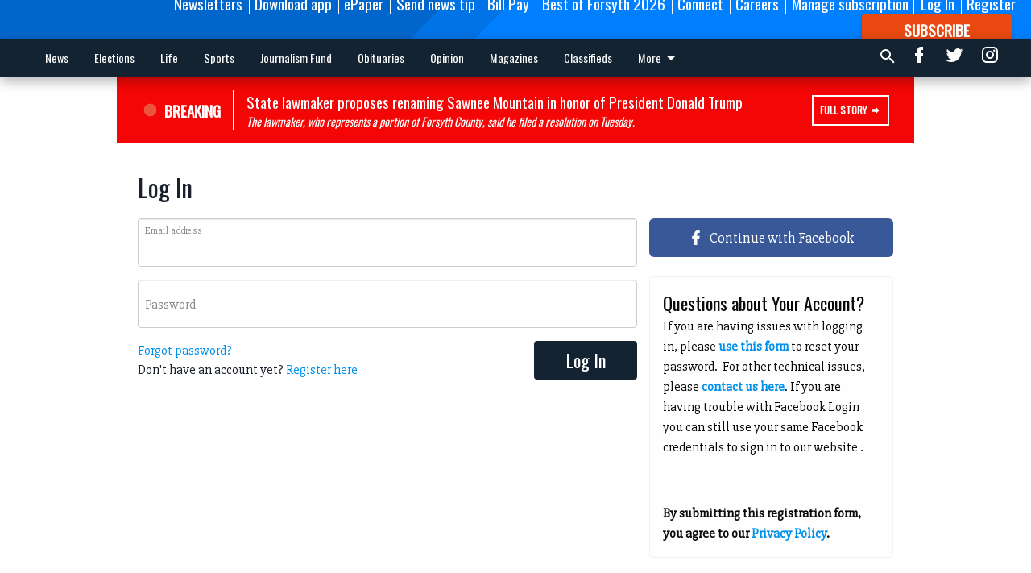

--- FILE ---
content_type: text/html; charset=utf-8
request_url: https://www.forsythnews.com/login/?next=/sports/forsyth-central-high-school/basketball-sequoyah-squads-sweep-central/
body_size: 104781
content:


<!DOCTYPE html>
<!--[if lt IE 7]>      <html class="no-js lt-ie9 lt-ie8 lt-ie7"> <![endif]-->
<!--[if IE 7]>         <html class="no-js lt-ie9 lt-ie8"> <![endif]-->
<!--[if IE 8]>         <html class="no-js lt-ie9"> <![endif]-->
<!--[if gt IE 8]><!-->
<html class="no-js" prefix="og: http://ogp.me/ns#"> <!--<![endif]-->
<head>
    
        <script>
            if ('serviceWorker' in navigator) {
              window.addEventListener('load', function() {
                navigator.serviceWorker.register('/service-worker.js');
              });
            }
        </script>
        <link rel="manifest" href="/manifest.json">
    
    
        
        <meta charset="utf-8"/>
        <meta http-equiv="X-UA-Compatible" content="IE=edge"/>
        <title>
                Log In - Forsyth News
            </title>
        <meta name="robots" content="noarchive">
        <meta name="description" content="Forsyth News"/>
        <meta name="keywords" content=""/>
        <meta name="viewport" content="width=device-width, initial-scale=1"/>
        <meta name="theme-color" content="#0066cc">

        <meta property="og:title" content=""/>
        <meta property="og:type" content="website"/>
        <meta property="og:url" content=""/>
        
        <meta property="og:image" content="https://forsythnews.cdn-anvilcms.net/media/images/2023/01/17/images/FCN_LOGO_white_on_transparent.max-640x480.png"/>
        <link rel="image_src" href="https://forsythnews.cdn-anvilcms.net/media/images/2023/01/17/images/FCN_LOGO_white_on_transparent.max-640x480.png"/>
        <meta property="og:description" content="Forsyth News" />
        <meta name="twitter:card" content="summary_large_image"/>
        <meta name="twitter:image:alt" content="" />

        <meta name="apple-itunes-app" content="app-id=1089990201">

        
        <script type="application/ld+json">
        {
            "@context": "http://schema.org",
            "@type": "WebPage",
            
                "primaryImageOfPage": {
                    "@type": "ImageObject",
                    "url": "https://forsythnews.cdn\u002Danvilcms.net/media/images/2023/01/17/images/FCN_LOGO_white_on_transparent.max\u002D640x480.png",
                    "width": 640,
                    "height": 74,
                    "caption": ""
                },
                "thumbnailUrl": "https://forsythnews.cdn\u002Danvilcms.net/media/images/2023/01/17/images/FCN_LOGO_white_on_transparent.max\u002D640x480.png",
            
            "mainContentOfPage": ""
        }
        </script>
        
    


    


    
        <link rel="shortcut icon" size="16x16" href="https://forsythnews.cdn-anvilcms.net/media/images/2020/11/03/images/FCN_logo_blue_392px.width-16.png">
    
        <link rel="shortcut icon" size="32x32" href="https://forsythnews.cdn-anvilcms.net/media/images/2020/11/03/images/FCN_logo_blue_392px.width-32.png">
    
        <link rel="shortcut icon" size="48x48" href="https://forsythnews.cdn-anvilcms.net/media/images/2020/11/03/images/FCN_logo_blue_392px.width-48.png">
    
        <link rel="shortcut icon" size="128x128" href="https://forsythnews.cdn-anvilcms.net/media/images/2020/11/03/images/FCN_logo_blue_392px.width-128.png">
    
        <link rel="shortcut icon" size="192x192" href="https://forsythnews.cdn-anvilcms.net/media/images/2020/11/03/images/FCN_logo_blue_392px.width-192.png">
    

    
        <link rel="touch-icon" size="192x192" href="https://forsythnews.cdn-anvilcms.net/media/images/2020/11/03/images/FCN_logo_blue_392px.width-192.png">
    

    
        <link rel="icon" size="192x192" href="https://forsythnews.cdn-anvilcms.net/media/images/2020/11/03/images/FCN_logo_blue_392px.width-192.png">
    

    
        <link rel="apple-touch-icon" size="57x57" href="https://forsythnews.cdn-anvilcms.net/media/images/2020/11/03/images/FCN_logo_blue_392px.width-57.png">
    
        <link rel="apple-touch-icon" size="72x72" href="https://forsythnews.cdn-anvilcms.net/media/images/2020/11/03/images/FCN_logo_blue_392px.width-72.png">
    
        <link rel="apple-touch-icon" size="114x114" href="https://forsythnews.cdn-anvilcms.net/media/images/2020/11/03/images/FCN_logo_blue_392px.width-114.png">
    
        <link rel="apple-touch-icon" size="144x144" href="https://forsythnews.cdn-anvilcms.net/media/images/2020/11/03/images/FCN_logo_blue_392px.width-144.png">
    
        <link rel="apple-touch-icon" size="180x180" href="https://forsythnews.cdn-anvilcms.net/media/images/2020/11/03/images/FCN_logo_blue_392px.width-180.png">
    

    
        <link rel="apple-touch-icon-precomposed" size="57x57" href="https://forsythnews.cdn-anvilcms.net/media/images/2020/11/03/images/FCN_logo_blue_392px.width-57.png">
    
        <link rel="apple-touch-icon-precomposed" size="72x72" href="https://forsythnews.cdn-anvilcms.net/media/images/2020/11/03/images/FCN_logo_blue_392px.width-72.png">
    
        <link rel="apple-touch-icon-precomposed" size="76x76" href="https://forsythnews.cdn-anvilcms.net/media/images/2020/11/03/images/FCN_logo_blue_392px.width-76.png">
    
        <link rel="apple-touch-icon-precomposed" size="114x114" href="https://forsythnews.cdn-anvilcms.net/media/images/2020/11/03/images/FCN_logo_blue_392px.width-114.png">
    
        <link rel="apple-touch-icon-precomposed" size="120x120" href="https://forsythnews.cdn-anvilcms.net/media/images/2020/11/03/images/FCN_logo_blue_392px.width-120.png">
    
        <link rel="apple-touch-icon-precomposed" size="144x144" href="https://forsythnews.cdn-anvilcms.net/media/images/2020/11/03/images/FCN_logo_blue_392px.width-144.png">
    
        <link rel="apple-touch-icon-precomposed" size="152x152" href="https://forsythnews.cdn-anvilcms.net/media/images/2020/11/03/images/FCN_logo_blue_392px.width-152.png">
    
        <link rel="apple-touch-icon-precomposed" size="180x180" href="https://forsythnews.cdn-anvilcms.net/media/images/2020/11/03/images/FCN_logo_blue_392px.width-180.png">
    



    <link rel="stylesheet" type="text/css" href="https://forsythnews.cdn-anvilcms.net/media/compiled_styles/forsyth-news-2026-01-20_183434.5738360000.css"/>

    <link rel="stylesheet" type="text/css" href="https://fonts.googleapis.com/css?family=Oswald"/>
<link rel="stylesheet" type="text/css" href="https://fonts.googleapis.com/css?family=Slabo+27px"/>


    
    
        
    
        
    

    <script src="//imasdk.googleapis.com/js/sdkloader/ima3.js"></script>

    
<script id="user-config" type="application/json">{"authenticated":false,"anonymous":true,"rate_card":"Forsyth metered rate","has_paid_subscription":false,"has_phone":false}</script>

    

<script id="analytics-config" type="application/json">{"debug":false,"version":"46.8.13","app":"www.forsythnews.com","userId":"anon-82748208-886f-407a-8961-0295bdb77c99","identify_payload":{"rate_card":"Forsyth metered rate","user_type":"anonymous","user_payload":{}},"page_payload":{"view_data":{"views_remaining":"0"},"page_meta":{}},"ga":[{"id":"G-S0SXRW168V","dimensions":{"rate_card":"rate_card","user_type":"user_type","author":"author","section":"section","views_remaining":"views_remaining","page_type":"page_type","behind_paywall":"behind_paywall","page_id":"page_id","page_created_at_pretty":"publish_date","page_created_age":"pg_created_age","page_updated_age":"pg_update_age"}}],"fb":{"id":"1900816776676462","identify_payload_mapping":{"user_type":"$user_type"}},"pinpoint":{"app_id":"68f476fbf2404522a62b6db82e3121bd","identity_pool_id":"us-west-2:587a025a-f5e0-4205-9122-0dbece715fa5","region":"us-west-2"},"chartbeat":{"uid":"67240","domain":"forsythnews.com"}}</script>

    
<script id="template-settings-config" type="application/json">{"paywall_read_article_header":"Would you like to keep reading?","paywall_read_article_text":"","paywall_subscribe_prompt_header":"Read this subscriber-exclusive story","paywall_subscribe_prompt_text":"\u003cdiv class=\"rich-text\"\u003e\u003cp\u003e\u003c/p\u003e\u003cp\u003eKeep reading this and other subscriber-exclusive stories! Click the button below to choose your plan.\u003c/p\u003e\u003cp\u003eIf you are on the Basic subscription plan, you have reached the\u00a0\u003ca href=\"https://www.forsythnews.com/account/subscriptions/\"\u003elimit of articles\u003c/a\u003e\u00a0included in your subscription.\u00a0\u003ca href=\"mailto:customercare@forsythnews.com\"\u003eContact our customer care team\u003c/a\u003e\u00a0to upgrade.\u003c/p\u003e\u003cp\u003e\u003cbr/\u003e\u003c/p\u003e\u003cp\u003e\u003c/p\u003e\u003c/div\u003e","paywall_subscribe_prompt_button_text":"Subscribe now","paywall_registration_wall_header":"Register to read. It's free.","paywall_registration_wall_text":"\u003cdiv class=\"rich-text\"\u003e\u003cp\u003e\u003c/p\u003e\u003cp\u003eRead\u00a0\u003cb\u003ethis story\u003c/b\u003e\u00a0and\u00a0\u003cb\u003emany others\u003c/b\u003e\u00a0for free.\u00a0\u003cbr/\u003e\u003c/p\u003e\u003cp\u003eFor access to subscriber-exclusive stories, \u003ca href=\"https://www.forsythnews.com/order-tunnel/ready-to-subscribe/\"\u003esubscribe now\u003c/a\u003e.\u00a0\u00a0\u003c/p\u003e\u003cp\u003e\u003c/p\u003e\u003cp\u003e\u003c/p\u003e\u003cp\u003e\u003c/p\u003e\u003c/div\u003e","paywall_registration_wall_thanks_header":"Thanks for registering","paywall_registration_wall_thanks_text":"\u003cdiv class=\"rich-text\"\u003e\u003cp\u003eCheck your email and click the link to keep reading.\u003c/p\u003e\u003cp\u003eIf you have not received the email:\u003c/p\u003e\u003col\u003e\u003cli\u003eMake sure the email address is correct\u003c/li\u003e\u003cli\u003eCheck your junk mail folder\u003c/li\u003e\u003c/ol\u003e\u003c/div\u003e","registration_and_login_enabled":true,"account_help_box_text_serialized":[{"type":"heading","value":"Questions about Your Account?","id":"0c32d3f5-8486-4351-8859-a453f1d2a449"},{"type":"paragraph","value":"\u003cdiv class=\"rich-text\"\u003e\u003cp\u003eIf you are having issues with logging in, please\u00a0\u003ca href=\"https://www.forsythnews.com/password/reset/\"\u003e\u003cb\u003euse this form\u003c/b\u003e\u003c/a\u003e\u00a0to reset your password.\u00a0 For other technical issues, please\u00a0\u003ca href=\"mailto:websupport@forsythnews.com\"\u003e\u003cb\u003econtact us here\u003c/b\u003e\u003c/a\u003e. If you are having trouble with Facebook Login you can still use your same Facebook credentials to sign in to our website .\u003c/p\u003e\u003cp\u003e\u003cbr/\u003e\u003c/p\u003e\u003cp\u003e\u003cb\u003eBy submitting this registration form, you agree to our\u00a0\u003ca\u003ePrivacy Policy\u003c/a\u003e.\u003c/b\u003e\u003c/p\u003e\u003c/div\u003e","id":"56d3468f-d7bf-401f-bce3-1e9606659351"}]}</script>

    
<script id="frontend-settings-config" type="application/json">{"recaptcha_public_key":"6LeJnaIZAAAAAMr3U3kn4bWISHRtCL7JyUkOiseq"}</script>

    
<script id="core-urls-config" type="application/json">{"login":"/login/","register":"/register/","password_reset":"/password/reset/","account_link_subscription":"/account/link-subscription/","facebook_social_begin":"/auth/login/facebook/","apple_social_begin":"/auth/login/apple-id/","registration_wall_submit":"/api/v1/registration-wall/submit/","registration_wall_social_submit":"/paywall/registration-wall/social/submit/","braintree_client_token":"/api/v1/braintree/token/","order_tunnel_api":"/api/v1/order_tunnel/","default_order_tunnel":"/order-tunnel/","paywall_order_tunnel":"/order-tunnel/paywall-offers/","newsletter_api":"/api/v1/account/newsletter/","current_user_api":"/api/v1/users/self/","login_api":"/api/v1/users/login/"}</script>

    
<script id="social-config" type="application/json">{"facebook":{"enabled":true},"apple":{"enabled":false}}</script>

    
<script id="page-style-config" type="application/json">{"colors":{"primary":"#0066cc","neutral":"#132332","neutralHighlight":"#4aa2e7","cardBackground":"#fefefe","cardHighlight":"#404040","aboveFoldBackground":"#d6d4d4","contentBackground":"#ffffff","overlayBackground":"#ffffff","overlayForeground":"#000000","breakingNewsBannerBackground":"#f50606","subscribeButtonForeground":"#fefefe","paywallSubscribePromptButtonBackground":"#3adb76","subscribeButtonBackground":"#ea4912","contentListOverlay":"#fefefe"},"fonts":{"heading":"\"Oswald\", sans-serif","body":"\"Slabo 27px\", serif"}}</script>


    
    <link rel="stylesheet" type="text/css" href="https://forsythnews.cdn-anvilcms.net/static/46.8.13/webpack/Anvil.css"/>
    <script src="https://forsythnews.cdn-anvilcms.net/static/46.8.13/webpack/runtime.js"></script>
    <script src="https://forsythnews.cdn-anvilcms.net/static/46.8.13/webpack/AnvilLegacy.js"></script>
    <script defer src="https://forsythnews.cdn-anvilcms.net/static/46.8.13/webpack/Anvil.js"></script>

    
    

    
<script async="async" src="https://www.googletagservices.com/tag/js/gpt.js"></script>
<script>
    if (typeof googletag == 'undefined') {
        var googletag = googletag || {};
        googletag.cmd = googletag.cmd || [];
    }

    googletag.cmd.push(function () {
        var target_value;
        googletag.pubads().enableSingleRequest();
        googletag.pubads().setCentering(true);

        var viewport_sizes = {
        
            "small": [0,0],
        
            "medium": [768,0],
        
            "large": [1024,0],
        
            "xlarge": [1440,0]
        
        };

        /**
         * Add the targeting for the different breakpoints.
         *
         * Finds the largest viewport dimensions specified that do not exceed the current window width/height. It then
         * sets the breakpoint target to be the name of the viewport dimension that was matched.
         */
        function update_viewport_target() {
            var window_width = window.outerWidth;
            var window_height = window.outerHeight;

            var matched_size_diff;
            var matched_viewport;
            for (var viewport_key in viewport_sizes) {
                if(viewport_sizes.hasOwnProperty(viewport_key)) {
                    var dimensions = viewport_sizes[viewport_key];
                    var width_diff = window_width - dimensions[0];
                    var height_diff = window_height - dimensions[1];
                    var size_diff = width_diff + height_diff;
                    // Only match viewport sizes that aren't larger than the current window size.
                    if (width_diff > -1 && height_diff > -1){
                        if (matched_size_diff) {
                            // We have a previous match, so compare the difference and find the one that is closest
                            // to the current window size.
                            if (size_diff < matched_size_diff) {
                                // found a new match
                                matched_size_diff = size_diff;
                                matched_viewport = viewport_key;
                            }
                        } else {
                            // Found our first match
                            matched_size_diff = size_diff;
                            matched_viewport = viewport_key;
                        }
                    }
                }
            }
            if (matched_viewport) {
                // Update the global targeting to the matched viewport.
                googletag.pubads().setTargeting("breakpoint", matched_viewport);
            }
        }

        update_viewport_target();

        
            target_value = "Forsyth metered rate";
            // Convert target to a string if it is a number
            if (!isNaN(target_value)) {target_value=target_value.toString();}
            googletag.pubads().setTargeting("rate_card", target_value);
        
            target_value = "www.forsythnews.com";
            // Convert target to a string if it is a number
            if (!isNaN(target_value)) {target_value=target_value.toString();}
            googletag.pubads().setTargeting("site", target_value);
        
            target_value = "/login/";
            // Convert target to a string if it is a number
            if (!isNaN(target_value)) {target_value=target_value.toString();}
            googletag.pubads().setTargeting("uri", target_value);
        

        googletag.pubads().addEventListener('slotRenderEnded', function (event) {
            AnvilLegacy.dynamicAnalytics().then(analytics => analytics.track('AdImpression', {
                line_item_id: event.lineItemId,
                campaign_id: event.campaignId,
                advertiser_id: event.advertiserId,
                creative_id: event.creativeId,
                ad_unit_path: event.slot.getAdUnitPath() || '',
                ad_size: event.size !== null ? event.size[0] + 'x' + event.size[1] : '',
                rendered: !event.isEmpty,
            }));
        });

        googletag.enableServices();

        // After the infinite scroller grabs more content, we need to update the correlator.
        // This is so DFP will treat the new content as a separate page view and send more ads correctly.
        document.addEventListener('infScrollFetchComplete', function (event) {
            googletag.pubads().updateCorrelator();
        });

        var resizeTimer;
        var old_width = window.outerWidth;
        window.addEventListener("resize", function () {
            clearTimeout(resizeTimer);
            resizeTimer = setTimeout(function () {
                if (window.outerWidth != old_width) {
                    old_width = window.outerWidth;
                    // Clear styling applied by previous ads before loading new ones
                    var slots = googletag.pubads().getSlots();
                    for (var i = 0; i < slots.length; i++) {
                        document.getElementById(slots[i].getSlotElementId()).removeAttribute("style");
                    }
                    update_viewport_target();
                    googletag.pubads().refresh();
                }
            }, 250);
        });
    });
</script>


    
    

    

    <script>
        if (typeof googletag == 'undefined') {
            var googletag = googletag || {};
            googletag.cmd = googletag.cmd || [];
        }

        googletag.cmd.push(function () {
            var ad_container = document.getElementById('dfp-wallpaper-left');
            var above_the_fold = false;
            var threshold = 0.5; // Want to count an ad as atf if at least half of it is visible.
            // Calculate whether the ad is above or below the fold.
            if (ad_container) {
                var bounds = ad_container.getBoundingClientRect();
                var top_position = bounds.top + window.scrollY;
                above_the_fold = top_position + (bounds.height * threshold) <= window.innerHeight;
            }

            var slot = googletag.defineSlot("65944396/anvil-wallpaper-left", [[300,927],[400,927]], "dfp-wallpaper-left")
                .addService(googletag.pubads())
                

                
                    .defineSizeMapping(
                        googletag.sizeMapping()
                        
                            .addSize([0,0], [])
                        
                            .addSize([1024,0], [[300,927]])
                        
                            .addSize([1440,0], [[400,927],[300,927]])
                        
                            .build()
                    )
                
            ;

            slot.setTargeting("position", above_the_fold ? "atf" : "btf");
        });
    </script>


    

    <script>
        if (typeof googletag == 'undefined') {
            var googletag = googletag || {};
            googletag.cmd = googletag.cmd || [];
        }

        googletag.cmd.push(function () {
            var ad_container = document.getElementById('dfp-wallpaper-right');
            var above_the_fold = false;
            var threshold = 0.5; // Want to count an ad as atf if at least half of it is visible.
            // Calculate whether the ad is above or below the fold.
            if (ad_container) {
                var bounds = ad_container.getBoundingClientRect();
                var top_position = bounds.top + window.scrollY;
                above_the_fold = top_position + (bounds.height * threshold) <= window.innerHeight;
            }

            var slot = googletag.defineSlot("65944396/anvil-wallpaper-right", [[300,928],[400,928]], "dfp-wallpaper-right")
                .addService(googletag.pubads())
                

                
                    .defineSizeMapping(
                        googletag.sizeMapping()
                        
                            .addSize([0,0], [])
                        
                            .addSize([1024,0], [[300,928]])
                        
                            .addSize([1440,0], [[400,928],[300,928]])
                        
                            .build()
                    )
                
            ;

            slot.setTargeting("position", above_the_fold ? "atf" : "btf");
        });
    </script>



    
        
    

    


    
    <!-- Start global header -->
    
<script type="text/javascript"> var infolinks_pid = 3291247; var infolinks_wsid = 0; </script> <script type="text/javascript" src="//resources.infolinks.com/js/infolinks_main.js"></script>

<script type="text/javascript"
src="https://onsite.optimonk.com/script.js?account=203187"
async></script>

<!-- Facebook Pixel Code -->
<script>
  !function(f,b,e,v,n,t,s)
  {if(f.fbq)return;n=f.fbq=function(){n.callMethod?
  n.callMethod.apply(n,arguments):n.queue.push(arguments)};
  if(!f._fbq)f._fbq=n;n.push=n;n.loaded=!0;n.version='2.0';
  n.queue=[];t=b.createElement(e);t.async=!0;
  t.src=v;s=b.getElementsByTagName(e)[0];
  s.parentNode.insertBefore(t,s)}(window, document,'script',
  'https://connect.facebook.net/en_US/fbevents.js');
  fbq('init', '1900816776676462');
  fbq('track', 'PageView');
</script>
<noscript><img height="1" width="1" style="display:none"
  src="https://www.facebook.com/tr?id=1900816776676462&ev=PageView&noscript=1"
/></noscript>
<!-- End Facebook Pixel Code -->

<!-- Google Tag Manager -->
<script>(function(w,d,s,l,i){w[l]=w[l]||[];w[l].push({'gtm.start':
new Date().getTime(),event:'gtm.js'});var f=d.getElementsByTagName(s)[0],
j=d.createElement(s),dl=l!='dataLayer'?'&l='+l:'';j.async=true;j.src=
'https://www.googletagmanager.com/gtm.js?id='+i+dl;f.parentNode.insertBefore(j,f);
})(window,document,'script','dataLayer','GTM-WXG4SM8');</script>
<!-- End Google Tag Manager -->



<script type="text/javascript">!(function(o,_name){function n(){(n.q=n.q||[]).push(arguments)}n.v=1,o[_name]=o[_name]||n;!(function(o,t,n,c){function e(n){(function(){try{return(localStorage.getItem("v4ac1eiZr0")||"").split(",")[4]>0}catch(o){}return!1})()&&(n=o[t].pubads())&&n.setTargeting("admiral-engaged","true")}(c=o[t]=o[t]||{}).cmd=c.cmd||[],typeof c.pubads===n?e():typeof c.cmd.unshift===n?c.cmd.unshift(e):c.cmd.push(e)})(window,"googletag","function");})(window,String.fromCharCode(97,100,109,105,114,97,108));!(function(t,c,i){i=t.createElement(c),t=t.getElementsByTagName(c)[0],i.async=1,i.src="https://stingyshoe.com/v2blvIE7AKbKifzy97LP5d2ecLkOAGftmjwpI6q8I-Tqx6fjgxgo6WT4",t.parentNode.insertBefore(i,t)})(document,"script");</script>

<script type="text/javascript">
    adroll_adv_id = "LCZM7NFLQRFQBL2YOVEYFF";
    adroll_pix_id = "MU2KCPIL6ZDMBM37G3WUPZ";
    adroll_version = "2.0";

    (function(w, d, e, o, a) {
        w.__adroll_loaded = true;
        w.adroll = w.adroll || [];
        w.adroll.f = [ 'setProperties', 'identify', 'track', 'identify_email' ];
        var roundtripUrl = "https://s.adroll.com/j/" + adroll_adv_id
                + "/roundtrip.js";
        for (a = 0; a < w.adroll.f.length; a++) {
            w.adroll[w.adroll.f[a]] = w.adroll[w.adroll.f[a]] || (function(n) {
                return function() {
                    w.adroll.push([ n, arguments ])
                }
            })(w.adroll.f[a])
        }

        e = d.createElement('script');
        o = d.getElementsByTagName('script')[0];
        e.async = 1;
        e.src = roundtripUrl;
        o.parentNode.insertBefore(e, o);
    })(window, document);
    adroll.track("pageView");
</script>

<!-- Google tag (gtag.js) -->
<script async src="https://www.googletagmanager.com/gtag/js?id=AW-10920843261"></script>
<script>
  window.dataLayer = window.dataLayer || [];
  function gtag(){dataLayer.push(arguments);}
  gtag('js', new Date());

  gtag('config', 'AW-10920843261');
</script>

<script type="module" crossorigin src="https://instaread.co/js/instaread.player.js"></script>

<meta name="google-site-verification" content="KajeY0xDsH4HgLk2fqVxBMVBk2UYeIVN8fSmQ-S2ESg" />

<!-- Google tag (gtag.js) -->
<script async src="https://www.googletagmanager.com/gtag/js?id=G-Y6S6WDXRWP"></script>
<script>
  window.dataLayer = window.dataLayer || [];
  function gtag(){dataLayer.push(arguments);}
  gtag('js', new Date());

  gtag('config', 'G-S0SXRW168V');
</script>

    <!-- End global header -->

    



</head>

<body class="body--style--1">

<nav>
    <div class="anvil-header-wrapper">
        


<div id="anvilHeader">
    
    <div class="top-bar anvil-header anvil-header--style--1 hide-for-large">
        <div class="anvil-header__title">
            <div class="anvil-title-bar anvil-title-bar--style--1">
                <div class="row expanded collapse align-middle">
                    <div class="column shrink">
                        <button class="hide anvil-header__tab" id="tabMenuClose" data-toggle="tabMenuOpen tabMenuClose"
                                aria-label="Close menu"
                                type="button" data-close data-toggler=".hide">
                            <i class="close-icon" aria-hidden="false"></i>
                        </button>
                        <button class="anvil-header__tab" id="tabMenuOpen" type="button"
                                data-toggle="sideMenu tabMenuClose tabMenuOpen"
                                data-toggler=".hide">
                            <i class="hamburger-menu-icon" aria-hidden="false"></i>
                        </button>
                    </div>
                    <div class="column">
                        

<div class="anvil-logo--style--1 anvil-logo anvil-logo--mobile">
    <a class="anvil-logo__link" href="https://www.forsythnews.com">
        
            
                <img alt="FCN LOGO white on transparent" class="anvil-logo__image" height="64" src="https://forsythnews.cdn-anvilcms.net/media/images/2023/01/17/images/FCN_LOGO_white_on_transparent.height-64.png" width="552">
            
        
    </a>
</div>
                    </div>
                    
                </div>
            </div>
        </div>
    </div>
    

    
    <div class="anvil-header anvil-header--style--1 show-for-large">
        <div class="row expanded anvil-header__content show-for-large">
            <div class="column">
                

<div class="anvil-logo--style--1 anvil-logo">
    <a class="anvil-logo__link" href="https://www.forsythnews.com">
        
            
                <img alt="FCN LOGO white on transparent" class="anvil-logo__image" height="128" src="https://forsythnews.cdn-anvilcms.net/media/images/2023/01/17/images/FCN_LOGO_white_on_transparent.height-128.png" width="1105">
            
        
    </a>
</div>
            </div>
            <div class="column shrink anvil-header-menu">
                <div class="row expanded align-right">
                    
                        <div class="anvil-header-menu__element">
                            <div class="shrink">
                                


<div data-collapse-exclude>
    <div data-component="DynamicAdSlot" data-prop-sizes="[[88, 31]]" data-prop-size-mapping="[{&quot;viewport&quot;: [0, 0], &quot;sizes&quot;: [[88, 31]]}]"
        data-prop-dfp-network-id="65944396" data-prop-ad-unit="anvil-micro-bar"
        data-prop-targeting-arguments="{&quot;rate_card&quot;: &quot;Forsyth metered rate&quot;, &quot;site&quot;: &quot;www.forsythnews.com&quot;, &quot;uri&quot;: &quot;/login/&quot;}" data-prop-start-collapsed="False"></div>
</div>


                            </div>
                        </div>
                    
                    
                        <div class="anvil-header-menu__element">
                            <a class="crun-link crun-link--animate crun-link--important" href="/connect/forsyth-county-news-email-newsletters/">
                                Newsletters
                            </a>
                        </div>
                    
                        <div class="anvil-header-menu__element anvil-header-menu__element--divide-left">
                            <a class="crun-link crun-link--animate crun-link--important" href="https://www.forsythnews.com/app-redirect">
                                Download app
                            </a>
                        </div>
                    
                        <div class="anvil-header-menu__element anvil-header-menu__element--divide-left">
                            <a class="crun-link crun-link--animate crun-link--important" href="/api/v1/tecnavia/redirect/">
                                ePaper
                            </a>
                        </div>
                    
                        <div class="anvil-header-menu__element anvil-header-menu__element--divide-left">
                            <a class="crun-link crun-link--animate crun-link--important" href="https://www.forsythnews.com/share-news-tip/">
                                Send news tip
                            </a>
                        </div>
                    
                        <div class="anvil-header-menu__element anvil-header-menu__element--divide-left">
                            <a class="crun-link crun-link--animate crun-link--important" href="/circulation/pay-your-forsyth-county-news-bill/">
                                Bill Pay
                            </a>
                        </div>
                    
                        <div class="anvil-header-menu__element anvil-header-menu__element--divide-left">
                            <a class="crun-link crun-link--animate crun-link--important" href="https://www.forsythnews.com/external-content/the-best-of-forsyth-2026/#//">
                                Best of Forsyth 2026
                            </a>
                        </div>
                    
                        <div class="anvil-header-menu__element anvil-header-menu__element--divide-left">
                            <a class="crun-link crun-link--animate crun-link--important" href="https://www.forsythnews.com/connect/forsyth-county-news-connect-contact-about/">
                                Connect
                            </a>
                        </div>
                    
                        <div class="anvil-header-menu__element anvil-header-menu__element--divide-left">
                            <a class="crun-link crun-link--animate crun-link--important" href="https://www.paycomonline.net/v4/ats/web.php/jobs?clientkey=126A4EDC6664199BE3990C459FF70E96">
                                Careers
                            </a>
                        </div>
                    
                        <div class="anvil-header-menu__element anvil-header-menu__element--divide-left anvil-header-menu__element--divide-right">
                            <a class="crun-link crun-link--animate crun-link--important" href="https://www.forsythnews.com/circulation/manage-subscription/">
                                Manage subscription
                            </a>
                        </div>
                    

                    
                        
                            
                                <div class="anvil-header-menu__element">
                                    
                                    
                                    
                                        <a class="crun-link crun-link--animate"
                                           href="/login/">
                                            Log In
                                        </a>
                                    
                                </div>
                                <div class="anvil-header-menu__element anvil-header-menu__element--divide-left">
                                    
                                        <a class="crun-link crun-link--animate" href="/register/">
                                            Register
                                        </a>
                                    
                                </div>
                                
                                
                                    <div class="column shrink anvil-header__subscribe">
                                        <a id="subscribe_button" href="/order-tunnel/">
                                            <p>Subscribe</p>
                                            <p>For <span>more</span> great content</p>
                                        </a>
                                    </div>
                                
                            
                        
                    
                </div>
            </div>
        </div>
    </div>
    
</div>


<div class="reveal reveal-modal-fullscreen anvil-menu anvil-menu--style--1" id="sideMenu" data-reveal
     data-animation-in="slide-in-left fast" data-animation-out="slide-out-left fast"
     data-overlay="false" data-hide-for="large" data-v-offset="0">
    <div class="anvil-header__mobile top-bar anvil-header anvil-header--style--1 hide-for-large">
            <div class="anvil-header__title">
                <div class="anvil-title-bar anvil-title-bar--style--1">
                    <div class="row expanded collapse align-middle">
                        <div class="column shrink">
                            <button class="anvil-header__tab" id="tabMenuClose" type="button"
                                    data-toggle="sideMenu tabMenuClose tabMenuOpen"
                                    data-toggler=".hide">
                                <i class="close-icon" aria-hidden="false"></i>
                            </button>
                        </div>
                        <div class="column">
                            

<div class="anvil-logo--style--1 anvil-logo anvil-logo--mobile">
    <a class="anvil-logo__link" href="https://www.forsythnews.com">
        
            
                <img alt="FCN LOGO white on transparent" class="anvil-logo__image" height="64" src="https://forsythnews.cdn-anvilcms.net/media/images/2023/01/17/images/FCN_LOGO_white_on_transparent.height-64.png" width="552">
            
        
    </a>
</div>
                        </div>
                        
                    </div>
                </div>
            </div>
    </div>

    <div class="row expanded collapse">
        <div class="columns shrink">
            
            <ul class="anvil-menu__icons" id="menu-tabs" data-tabs>
                
                    
                    <li class="tabs-title">
                        <a href="#searchPanel">
                            <i class="magnify-icon" aria-hidden="true"></i>
                        </a>
                    </li>
                    
                
                <li class="tabs-title is-active">
                    <a href="#sectionPanel" aria-selected="true">
                        <i class="apps-icon" aria-hidden="true"></i>
                    </a>
                </li>
                
                    
                        <li>
                            <a href="/account/dashboard/">
                                <i class="account-icon" aria-hidden="true"></i>
                            </a>
                        </li>
                    
                
                
                    <li class="tabs-title">
                        <a href="#connectPanel">
                            <i class="plus-icon" aria-hidden="true"></i>
                        </a>
                    </li>
                
                
                    
                    
                        <li>
                            <div class="anvil-menu__subscribe anvil-menu__subscribe--vertical">
                                <a href="/order-tunnel/">
                                    <p>Subscribe</p>
                                    <p>For <span>more</span> great content</p>
                                </a>
                            </div>
                        </li>
                    
                
            </ul>
        </div>
        <div class="columns">
            <div class="anvil-menu__panels" data-tabs-content="menu-tabs">
                
                
                    
                    <div class="tabs-panel search-panel" id="searchPanel">
                        <form action="/search/" autocomplete="on">
                            <div class="row expanded">
                                <div class="small-10 column">
                                    <input name="q" type="search" placeholder="Search">
                                </div>
                                <div class="small-2 column align-middle text-center">
                                    <button type="submit"><i class="magnify-icon" aria-hidden="true"></i></button>
                                </div>
                            </div>
                        </form>
                    </div>
                    
                
                <div class="tabs-panel is-active" id="sectionPanel">
                    <h6 class="anvil-menu__subheader anvil-menu__divider">Sections</h6>
                    
                        <div class="row expanded column anvil-menu__item">
                            <a href="/news/">
                                News
                            </a>
                        </div>
                    
                        <div class="row expanded column anvil-menu__item">
                            <a href="https://www.forsythnews.com/election-news/">
                                Elections
                            </a>
                        </div>
                    
                        <div class="row expanded column anvil-menu__item">
                            <a href="/life/">
                                Life
                            </a>
                        </div>
                    
                        <div class="row expanded column anvil-menu__item">
                            <a href="/sports/">
                                Sports
                            </a>
                        </div>
                    
                        <div class="row expanded column anvil-menu__item">
                            <a href="https://ngcf.fcsuite.com/erp/donate/create/fund?funit_id=7932">
                                Journalism Fund
                            </a>
                        </div>
                    
                        <div class="row expanded column anvil-menu__item">
                            <a href="http://www.legacy.com/obituaries/forsythnews/">
                                Obituaries
                            </a>
                        </div>
                    
                        <div class="row expanded column anvil-menu__item">
                            <a href="/opinion/">
                                Opinion
                            </a>
                        </div>
                    
                        <div class="row expanded column anvil-menu__item">
                            <a href="https://fliphtml5.com/homepage/cyrbi/forsyth-county-news/">
                                Magazines
                            </a>
                        </div>
                    
                        <div class="row expanded column anvil-menu__item">
                            <a href="http://forsythmarketplace.com/">
                                Classifieds
                            </a>
                        </div>
                    
                        <div class="row expanded column anvil-menu__item">
                            <a href="https://www.forsythnews.com/external-content/puzzles/">
                                Puzzles
                            </a>
                        </div>
                    
                        <div class="row expanded column anvil-menu__item">
                            <a href="/local/calendar-page/">
                                Calendar
                            </a>
                        </div>
                    
                        <div class="row expanded column anvil-menu__item">
                            <a href="https://www.forsythnews.com/privacy-policy/">
                                Privacy Policy
                            </a>
                        </div>
                    
                        <div class="row expanded column anvil-menu__item">
                            <a href="https://www.forsythnews.com/terms-of-service/">
                                Terms of Service
                            </a>
                        </div>
                    
                    
                        <div class="anvil-menu__subheader anvil-menu__divider anvil-menu__divider--no-padding"></div>
                        
                            <div class="row expanded column anvil-menu__item">
                                <a href="/connect/forsyth-county-news-email-newsletters/">
                                    Newsletters
                                </a>
                            </div>
                        
                            <div class="row expanded column anvil-menu__item">
                                <a href="https://www.forsythnews.com/app-redirect">
                                    Download app
                                </a>
                            </div>
                        
                            <div class="row expanded column anvil-menu__item">
                                <a href="/api/v1/tecnavia/redirect/">
                                    ePaper
                                </a>
                            </div>
                        
                            <div class="row expanded column anvil-menu__item">
                                <a href="https://www.forsythnews.com/share-news-tip/">
                                    Send news tip
                                </a>
                            </div>
                        
                            <div class="row expanded column anvil-menu__item">
                                <a href="/circulation/pay-your-forsyth-county-news-bill/">
                                    Bill Pay
                                </a>
                            </div>
                        
                            <div class="row expanded column anvil-menu__item">
                                <a href="https://www.forsythnews.com/external-content/the-best-of-forsyth-2026/#//">
                                    Best of Forsyth 2026
                                </a>
                            </div>
                        
                            <div class="row expanded column anvil-menu__item">
                                <a href="https://www.forsythnews.com/connect/forsyth-county-news-connect-contact-about/">
                                    Connect
                                </a>
                            </div>
                        
                            <div class="row expanded column anvil-menu__item">
                                <a href="https://www.paycomonline.net/v4/ats/web.php/jobs?clientkey=126A4EDC6664199BE3990C459FF70E96">
                                    Careers
                                </a>
                            </div>
                        
                            <div class="row expanded column anvil-menu__item">
                                <a href="https://www.forsythnews.com/circulation/manage-subscription/">
                                    Manage subscription
                                </a>
                            </div>
                        
                    
                </div>
            
                <div class="tabs-panel" id="connectPanel">
                    <h6 class="anvil-menu__subheader anvil-menu__divider">Connect</h6>
                    
                        <div class="row expanded column anvil-menu__link">
                            <a href="http://www.facebook.com/forsythcountynews" target="_blank">
                                Like on Facebook
                            </a>
                        </div>
                    
                    
                        <div class="row expanded column anvil-menu__link">
                            <a href="https://twitter.com/forsythnews" target="_blank">
                                Follow on Twitter
                            </a>
                        </div>
                    
                    
                        <div class="row expanded column anvil-menu__link">
                            <a href="https://instagram.com/forsythnews" target="_blank">
                                Follow on Instagram
                            </a>
                        </div>
                    
                    
                </div>
            
            </div>
        </div>
    </div>
</div>


        <div id="main_menu">
            
<div class="navigation submenu-navigation 
    show-for-large
"
     id="">
    <div class="sticky navigation__content">
        <div class="top-bar anvil-main-menu anvil-main-menu--style--1">
            <div class="top-bar__content anvil-main-menu__content row expanded align-middle">
                
    
    
        <div class="column">
            <ul class="anvil-main-menu__tabs" data-tabs id="mainMenuTabs">
                
                    <li class="anvil-main-menu__tabs-title anvil-main-menu__item "
                        data-panel="#tab-1">
                        <a href="/news/"
                                 >
                            News
                        </a>
                    </li>
                
                    <li class="anvil-main-menu__tabs-title anvil-main-menu__item "
                        data-panel="#tab-2">
                        <a href="https://www.forsythnews.com/election-news/"
                                 >
                            Elections
                        </a>
                    </li>
                
                    <li class="anvil-main-menu__tabs-title anvil-main-menu__item "
                        data-panel="#tab-3">
                        <a href="/life/"
                                 >
                            Life
                        </a>
                    </li>
                
                    <li class="anvil-main-menu__tabs-title anvil-main-menu__item "
                        data-panel="#tab-4">
                        <a href="/sports/"
                                 >
                            Sports
                        </a>
                    </li>
                
                    <li class="anvil-main-menu__tabs-title anvil-main-menu__item "
                        data-panel="#tab-5">
                        <a href="https://ngcf.fcsuite.com/erp/donate/create/fund?funit_id=7932"
                                 target="_blank"  >
                            Journalism Fund
                        </a>
                    </li>
                
                    <li class="anvil-main-menu__tabs-title anvil-main-menu__item "
                        data-panel="#tab-6">
                        <a href="http://www.legacy.com/obituaries/forsythnews/"
                                 >
                            Obituaries
                        </a>
                    </li>
                
                    <li class="anvil-main-menu__tabs-title anvil-main-menu__item "
                        data-panel="#tab-7">
                        <a href="/opinion/"
                                 >
                            Opinion
                        </a>
                    </li>
                
                    <li class="anvil-main-menu__tabs-title anvil-main-menu__item "
                        data-panel="#tab-8">
                        <a href="https://fliphtml5.com/homepage/cyrbi/forsyth-county-news/"
                                 target="_blank"  >
                            Magazines
                        </a>
                    </li>
                
                    <li class="anvil-main-menu__tabs-title anvil-main-menu__item "
                        data-panel="#tab-9">
                        <a href="http://forsythmarketplace.com/"
                                 >
                            Classifieds
                        </a>
                    </li>
                
                    <li class="anvil-main-menu__tabs-title anvil-main-menu__item "
                        data-panel="#tab-10">
                        <a href="https://www.forsythnews.com/external-content/puzzles/"
                                 >
                            Puzzles
                        </a>
                    </li>
                
                    <li class="anvil-main-menu__tabs-title anvil-main-menu__item "
                        data-panel="#tab-11">
                        <a href="/local/calendar-page/"
                                 >
                            Calendar
                        </a>
                    </li>
                
                    <li class="anvil-main-menu__tabs-title anvil-main-menu__item "
                        data-panel="#tab-12">
                        <a href="https://www.forsythnews.com/privacy-policy/"
                                 >
                            Privacy Policy
                        </a>
                    </li>
                
                    <li class="anvil-main-menu__tabs-title anvil-main-menu__item "
                        data-panel="#tab-13">
                        <a href="https://www.forsythnews.com/terms-of-service/"
                                 >
                            Terms of Service
                        </a>
                    </li>
                
                <li class="anvil-main-menu__tabs-title anvil-main-menu__section-more"
                    id="mainMenuSectionMore" data-panel="#tab-more">
                    <a class="anvil-main-menu__button">
                        More<i class="anvil-main-menu__sections-icon"></i>
                    </a>
                </li>
            </ul>
            <div class="anvil-main-menu__tabs-content" data-tabs-content="mainMenuTabs">
                
                    
                        <div class="anvil-main-menu__tabs-panel" id="tab-1">
                            
                                



    
        
        
        
            <div class="section-menu section-menu--style--1">
                <div class="row expanded">
                    
                    
                        <div class="column  small-12  section-menu__recommended-articles align-middle">
                            
<div class="anvil-menu-suggested-articles--style--1 anvil-menu-suggested-articles">
    <div class="row expanded align-spaced anvil-menu-suggested-articles__dropdown" data-fit
         data-fit-items=".anvil-menu-suggested-articles__wrapper" data-fit-hide-target=".anvil-menu-suggested-articles__wrapper">
        
            <div class="anvil-menu-suggested-articles__wrapper column shrink">
                <a href="/news/state/state-lawmaker-proposes-renaming-sawnee-mountain-in-honor-of-president-donald-trump/">
                    <div class="anvil-menu-suggested-articles__card">
                        <div class="anvil-images__image-container anvil-menu-suggested-articles__image">
                            <img alt="Sawnee Mountain" class="anvil-images__background--glass" height="166" src="https://forsythnews.cdn-anvilcms.net/media/images/2020/03/02/images/SAWNEE_MTN_COVER_cc_web.max-250x187.jpg" width="250">
                            <img alt="Sawnee Mountain" class="anvil-images__image" height="166" src="https://forsythnews.cdn-anvilcms.net/media/images/2020/03/02/images/SAWNEE_MTN_COVER_cc_web.max-250x187.jpg" width="250">
                        </div>
                    <div class="anvil-menu-suggested-articles__title">
                        State lawmaker proposes renaming Sawnee Mountain in honor of President Donald Trump
                    </div>
                    </div>
                </a>
            </div>
        
            <div class="anvil-menu-suggested-articles__wrapper column shrink">
                <a href="/news/weather/could-forsyth-county-get-more-winter-weather-this-weekend-heres-what-we-know/">
                    <div class="anvil-menu-suggested-articles__card">
                        <div class="anvil-images__image-container anvil-menu-suggested-articles__image">
                            <img alt="01262026FERN MELTS" class="anvil-images__background--glass" height="187" src="https://forsythnews.cdn-anvilcms.net/media/images/2026/01/27/images/FERN_MELTS_5.max-250x187.jpg" width="249">
                            <img alt="01262026FERN MELTS" class="anvil-images__image" height="187" src="https://forsythnews.cdn-anvilcms.net/media/images/2026/01/27/images/FERN_MELTS_5.max-250x187.jpg" width="249">
                        </div>
                    <div class="anvil-menu-suggested-articles__title">
                        Could Forsyth County get more winter weather this weekend? Here’s what we know
                    </div>
                    </div>
                </a>
            </div>
        
            <div class="anvil-menu-suggested-articles__wrapper column shrink">
                <a href="/news/weather/forsyth-county-wants-to-know-if-your-home-was-damaged-by-winter-storm-fern/">
                    <div class="anvil-menu-suggested-articles__card">
                        <div class="anvil-images__image-container anvil-menu-suggested-articles__image">
                            <img alt="01252026GRACES FERN PHOTOS" class="anvil-images__background--glass" height="187" src="https://forsythnews.cdn-anvilcms.net/media/images/2026/01/26/images/GRACES_FERN_PHOTOS_10.max-250x187.jpg" width="249">
                            <img alt="01252026GRACES FERN PHOTOS" class="anvil-images__image" height="187" src="https://forsythnews.cdn-anvilcms.net/media/images/2026/01/26/images/GRACES_FERN_PHOTOS_10.max-250x187.jpg" width="249">
                        </div>
                    <div class="anvil-menu-suggested-articles__title">
                        Forsyth County wants to know if your home was damaged by Winter Storm Fern
                    </div>
                    </div>
                </a>
            </div>
        
            <div class="anvil-menu-suggested-articles__wrapper column shrink">
                <a href="/news/state/heres-what-some-newly-introduced-georgia-bills-may-mean-for-your-hoa/">
                    <div class="anvil-menu-suggested-articles__card">
                        <div class="anvil-images__image-container anvil-menu-suggested-articles__image">
                            <img alt="08012025SHAKERAG FARMS" class="anvil-images__background--glass" height="166" src="https://forsythnews.cdn-anvilcms.net/media/images/2026/01/26/images/080125_scr_ShakeragFarms_41.max-250x187.jpg" width="250">
                            <img alt="08012025SHAKERAG FARMS" class="anvil-images__image" height="166" src="https://forsythnews.cdn-anvilcms.net/media/images/2026/01/26/images/080125_scr_ShakeragFarms_41.max-250x187.jpg" width="250">
                        </div>
                    <div class="anvil-menu-suggested-articles__title">
                        Here’s what some newly introduced Georgia bills may mean for your HOA
                    </div>
                    </div>
                </a>
            </div>
        
            <div class="anvil-menu-suggested-articles__wrapper column shrink">
                <a href="/news/transportation/inland-port-project-is-nearly-done-here-are-the-latest-updates/">
                    <div class="anvil-menu-suggested-articles__card">
                        <div class="anvil-images__image-container anvil-menu-suggested-articles__image">
                            <img alt="01262026 INLANDPORT" class="anvil-images__background--glass" height="159" src="https://forsythnews.cdn-anvilcms.net/media/images/2026/01/26/images/01242026_INLANDPORT_1.original.max-250x187.png" width="250">
                            <img alt="01262026 INLANDPORT" class="anvil-images__image" height="159" src="https://forsythnews.cdn-anvilcms.net/media/images/2026/01/26/images/01242026_INLANDPORT_1.original.max-250x187.png" width="250">
                        </div>
                    <div class="anvil-menu-suggested-articles__title">
                        Inland port project is nearly done. Here are the latest updates
                    </div>
                    </div>
                </a>
            </div>
        
    </div>
</div>

                        </div>
                    
                </div>
            </div>
        
        
    


                            
                        </div>
                    
                
                    
                
                    
                        <div class="anvil-main-menu__tabs-panel" id="tab-3">
                            
                                



    
        
        
        
            <div class="section-menu section-menu--style--1">
                <div class="row expanded">
                    
                        <div class="column shrink section-menu__panel">
                            <div class="section-menu__list">
                                
                                    
                                    
                                        
                                        
                                        <a class="section-menu__subitem" href="/life/arts-entertainment/"
                                                >
                                            Arts &amp; Entertainment
                                        </a>
                                    
                                
                                    
                                    
                                        
                                        
                                        <a class="section-menu__subitem" href="/life/food-drink/"
                                                >
                                            Food &amp; Drink
                                        </a>
                                    
                                
                                    
                                    
                                        
                                        
                                        <a class="section-menu__subitem" href="/life/events/"
                                                >
                                            Events
                                        </a>
                                    
                                
                                    
                                    
                                        
                                        
                                        <a class="section-menu__subitem" href="/life/people/"
                                                >
                                            People
                                        </a>
                                    
                                
                            </div>
                        </div>
                    
                    
                        <div class="column  section-menu__recommended-articles align-middle">
                            
<div class="anvil-menu-suggested-articles--style--1 anvil-menu-suggested-articles">
    <div class="row expanded align-spaced anvil-menu-suggested-articles__dropdown" data-fit
         data-fit-items=".anvil-menu-suggested-articles__wrapper" data-fit-hide-target=".anvil-menu-suggested-articles__wrapper">
        
            <div class="anvil-menu-suggested-articles__wrapper column shrink">
                <a href="/life/food-drink/chipotle-opening-first-chipotlane-in-forsyth-county/">
                    <div class="anvil-menu-suggested-articles__card">
                        <div class="anvil-images__image-container anvil-menu-suggested-articles__image">
                            <img alt="01232026CHIPOTLE" class="anvil-images__background--glass" height="187" src="https://forsythnews.cdn-anvilcms.net/media/images/2026/01/23/images/CHIPOTLE_3.max-250x187.jpg" width="249">
                            <img alt="01232026CHIPOTLE" class="anvil-images__image" height="187" src="https://forsythnews.cdn-anvilcms.net/media/images/2026/01/23/images/CHIPOTLE_3.max-250x187.jpg" width="249">
                        </div>
                    <div class="anvil-menu-suggested-articles__title">
                        UPDATE: Chipotle reschedules opening of new restaurant in Forsyth County
                    </div>
                    </div>
                </a>
            </div>
        
            <div class="anvil-menu-suggested-articles__wrapper column shrink">
                <a href="/life/parks-recreation/how-to-let-forsyth-county-know-what-you-want-to-add-to-local-parks/">
                    <div class="anvil-menu-suggested-articles__card">
                        <div class="anvil-images__image-container anvil-menu-suggested-articles__image">
                            <img alt="12312025SHARON SPRINGS PARK" class="anvil-images__background--glass" height="166" src="https://forsythnews.cdn-anvilcms.net/media/images/2026/01/13/images/123125_scr_SharonSpringsPark_78.max-250x187.jpg" width="250">
                            <img alt="12312025SHARON SPRINGS PARK" class="anvil-images__image" height="166" src="https://forsythnews.cdn-anvilcms.net/media/images/2026/01/13/images/123125_scr_SharonSpringsPark_78.max-250x187.jpg" width="250">
                        </div>
                    <div class="anvil-menu-suggested-articles__title">
                        UPDATE: Forsyth County reschedules parks meeting
                    </div>
                    </div>
                </a>
            </div>
        
            <div class="anvil-menu-suggested-articles__wrapper column shrink">
                <a href="/life/faith-charity/local-foundation-gets-2m-boost-to-help-nonprofits-in-forsyth-county/">
                    <div class="anvil-menu-suggested-articles__card">
                        <div class="anvil-images__image-container anvil-menu-suggested-articles__image">
                            <img alt="Charity" class="anvil-images__background--glass" height="166" src="https://forsythnews.cdn-anvilcms.net/media/images/2020/09/24/images/micheile-henderson-lZ_4nPFKcV8-unsplash.max-250x187.jpg" width="250">
                            <img alt="Charity" class="anvil-images__image" height="166" src="https://forsythnews.cdn-anvilcms.net/media/images/2020/09/24/images/micheile-henderson-lZ_4nPFKcV8-unsplash.max-250x187.jpg" width="250">
                        </div>
                    <div class="anvil-menu-suggested-articles__title">
                        Local foundation gets $2M boost to help nonprofits in Forsyth County
                    </div>
                    </div>
                </a>
            </div>
        
            <div class="anvil-menu-suggested-articles__wrapper column shrink">
                <a href="/life/arts-entertainment/things-to-do-this-weekend-in-forsyth-county/">
                    <div class="anvil-menu-suggested-articles__card">
                        <div class="anvil-images__image-container anvil-menu-suggested-articles__image">
                            <img alt="01212026MICROPHONE" class="anvil-images__background--glass" height="166" src="https://forsythnews.cdn-anvilcms.net/media/images/2026/01/21/images/microphone.max-250x187.jpg" width="250">
                            <img alt="01212026MICROPHONE" class="anvil-images__image" height="166" src="https://forsythnews.cdn-anvilcms.net/media/images/2026/01/21/images/microphone.max-250x187.jpg" width="250">
                        </div>
                    <div class="anvil-menu-suggested-articles__title">
                        Fun around Forsyth:  3 ways to have fun this weekend including comedy, market and family fun
                    </div>
                    </div>
                </a>
            </div>
        
            <div class="anvil-menu-suggested-articles__wrapper column shrink">
                <a href="/life/faith-charity/grounded-soles-aims-to-put-shoes-on-forsyth-county-residents/">
                    <div class="anvil-menu-suggested-articles__card">
                        <div class="anvil-images__image-container anvil-menu-suggested-articles__image">
                            <img alt="01212026GROUNDED SOLES" class="anvil-images__background--glass" height="187" src="https://forsythnews.cdn-anvilcms.net/media/images/2026/01/21/images/GroundedSoles1.max-250x187.jpg" width="203">
                            <img alt="01212026GROUNDED SOLES" class="anvil-images__image" height="187" src="https://forsythnews.cdn-anvilcms.net/media/images/2026/01/21/images/GroundedSoles1.max-250x187.jpg" width="203">
                        </div>
                    <div class="anvil-menu-suggested-articles__title">
                        Grounded Soles aims to put shoes on Forsyth County residents
                    </div>
                    </div>
                </a>
            </div>
        
    </div>
</div>

                        </div>
                    
                </div>
            </div>
        
        
    


                            
                        </div>
                    
                
                    
                        <div class="anvil-main-menu__tabs-panel" id="tab-4">
                            
                                



    
        
        
        
            <div class="section-menu section-menu--style--1">
                <div class="row expanded">
                    
                        <div class="column shrink section-menu__panel">
                            <div class="section-menu__list">
                                
                                    
                                    
                                        
                                        
                                        <a class="section-menu__subitem" href="/sports/baseball/"
                                                >
                                            Baseball
                                        </a>
                                    
                                
                                    
                                    
                                        
                                        
                                        <a class="section-menu__subitem" href="/sports/lacrosse/"
                                                >
                                            Lacrosse
                                        </a>
                                    
                                
                                    
                                    
                                        
                                        
                                        <a class="section-menu__subitem" href="/sports/basketball/"
                                                >
                                            Basketball
                                        </a>
                                    
                                
                                    
                                    
                                        
                                        
                                        <a class="section-menu__subitem" href="/sports/football/"
                                                >
                                            Football
                                        </a>
                                    
                                
                                    
                                    
                                        
                                        
                                        <a class="section-menu__subitem" href="/sports/golf/"
                                                >
                                            Golf
                                        </a>
                                    
                                
                                    
                                    
                                        
                                        
                                        <a class="section-menu__subitem" href="/sports/running/"
                                                >
                                            Running
                                        </a>
                                    
                                
                                    
                                    
                                        
                                        
                                        <a class="section-menu__subitem" href="/sports/soccer/"
                                                >
                                            Soccer
                                        </a>
                                    
                                
                                    
                                    
                                        
                                        
                                        <a class="section-menu__subitem" href="/sports/softball/"
                                                >
                                            Softball
                                        </a>
                                    
                                
                                    
                                    
                                        
                                            </div>
                                            <div class="section-menu__list">
                                        
                                        
                                        <a class="section-menu__subitem" href="/sports/swimming/"
                                                >
                                            Swimming
                                        </a>
                                    
                                
                                    
                                    
                                        
                                        
                                        <a class="section-menu__subitem" href="/sports/tennis/"
                                                >
                                            Tennis
                                        </a>
                                    
                                
                                    
                                    
                                        
                                        
                                        <a class="section-menu__subitem" href="/sports/volleyball/"
                                                >
                                            Volleyball
                                        </a>
                                    
                                
                                    
                                    
                                        
                                        
                                        <a class="section-menu__subitem" href="/sports/wrestling/"
                                                >
                                            Wrestling
                                        </a>
                                    
                                
                                    
                                    
                                        
                                        
                                        <a class="section-menu__subitem" href="/sports/other-sports-news/"
                                                >
                                            Other sports news
                                        </a>
                                    
                                
                                    
                                    
                                        
                                        
                                        <a class="section-menu__subitem" href="/sports/forsyth-showdown/"
                                                >
                                            Forsyth Showdown
                                        </a>
                                    
                                
                            </div>
                        </div>
                    
                    
                        <div class="column  section-menu__recommended-articles align-middle">
                            
<div class="anvil-menu-suggested-articles--style--1 anvil-menu-suggested-articles">
    <div class="row expanded align-spaced anvil-menu-suggested-articles__dropdown" data-fit
         data-fit-items=".anvil-menu-suggested-articles__wrapper" data-fit-hide-target=".anvil-menu-suggested-articles__wrapper">
        
            <div class="anvil-menu-suggested-articles__wrapper column shrink">
                <a href="/sports/volleyball/west-forsyths-valentina-meyer-spends-holiday-break-playing-volleyball-giving-back-in-costa-rica/">
                    <div class="anvil-menu-suggested-articles__card">
                        <div class="anvil-images__image-container anvil-menu-suggested-articles__image">
                            <img alt="01282026VALENTINA MEYER" class="anvil-images__background--glass" height="187" src="https://forsythnews.cdn-anvilcms.net/media/images/2026/01/27/images/IMG_0536.max-250x187.jpg" width="249">
                            <img alt="01282026VALENTINA MEYER" class="anvil-images__image" height="187" src="https://forsythnews.cdn-anvilcms.net/media/images/2026/01/27/images/IMG_0536.max-250x187.jpg" width="249">
                        </div>
                    <div class="anvil-menu-suggested-articles__title">
                        West Forsyth&#x27;s Valentina Meyer spends holiday break playing volleyball, giving back in Costa Rica
                    </div>
                    </div>
                </a>
            </div>
        
            <div class="anvil-menu-suggested-articles__wrapper column shrink">
                <a href="/sports/football/football-north-forsyth-announces-2026-schedule/">
                    <div class="anvil-menu-suggested-articles__card">
                        <div class="anvil-images__image-container anvil-menu-suggested-articles__image">
                            <img alt="01282026NORTH FOOTBALL" class="anvil-images__background--glass" height="178" src="https://forsythnews.cdn-anvilcms.net/media/images/2026/01/26/images/_DSC6623-Edit.max-250x187.jpg" width="250">
                            <img alt="01282026NORTH FOOTBALL" class="anvil-images__image" height="178" src="https://forsythnews.cdn-anvilcms.net/media/images/2026/01/26/images/_DSC6623-Edit.max-250x187.jpg" width="250">
                        </div>
                    <div class="anvil-menu-suggested-articles__title">
                        Football: North Forsyth announces 2026 schedule
                    </div>
                    </div>
                </a>
            </div>
        
            <div class="anvil-menu-suggested-articles__wrapper column shrink">
                <a href="/sports/football/2025-forsyth-county-news-all-county-football-teams/">
                    <div class="anvil-menu-suggested-articles__card">
                        <div class="anvil-images__image-container anvil-menu-suggested-articles__image">
                            <img alt="01242026ALL-COUNTY FOOTBALL" class="anvil-images__background--glass" height="166" src="https://forsythnews.cdn-anvilcms.net/media/images/2026/01/25/images/Dalton_Tallant_sack_celebration.max-250x187.jpg" width="250">
                            <img alt="01242026ALL-COUNTY FOOTBALL" class="anvil-images__image" height="166" src="https://forsythnews.cdn-anvilcms.net/media/images/2026/01/25/images/Dalton_Tallant_sack_celebration.max-250x187.jpg" width="250">
                        </div>
                    <div class="anvil-menu-suggested-articles__title">
                        2025 Forsyth County News All-County Football Teams
                    </div>
                    </div>
                </a>
            </div>
        
            <div class="anvil-menu-suggested-articles__wrapper column shrink">
                <a href="/sports/swimming/swimming-south-forsyth-sweeps-team-titles-top-individual-honors-at-county-meet/">
                    <div class="anvil-menu-suggested-articles__card">
                        <div class="anvil-images__image-container anvil-menu-suggested-articles__image">
                            <img alt="01282026SOUTH SWIM" class="anvil-images__background--glass" height="166" src="https://forsythnews.cdn-anvilcms.net/media/images/2026/01/24/images/IMG_2883.max-250x187.jpg" width="250">
                            <img alt="01282026SOUTH SWIM" class="anvil-images__image" height="166" src="https://forsythnews.cdn-anvilcms.net/media/images/2026/01/24/images/IMG_2883.max-250x187.jpg" width="250">
                        </div>
                    <div class="anvil-menu-suggested-articles__title">
                        Swimming: South Forsyth sweeps team titles, top individual honors at county meet
                    </div>
                    </div>
                </a>
            </div>
        
            <div class="anvil-menu-suggested-articles__wrapper column shrink">
                <a href="/sports/swimming/swimming-see-photos-full-results-forsyth-county-championship-2026/">
                    <div class="anvil-menu-suggested-articles__card">
                        <div class="anvil-images__image-container anvil-menu-suggested-articles__image">
                            <img alt="01282026SWIM MEET" class="anvil-images__background--glass" height="166" src="https://forsythnews.cdn-anvilcms.net/media/images/2026/01/24/images/IMG_2965.max-250x187.jpg" width="250">
                            <img alt="01282026SWIM MEET" class="anvil-images__image" height="166" src="https://forsythnews.cdn-anvilcms.net/media/images/2026/01/24/images/IMG_2965.max-250x187.jpg" width="250">
                        </div>
                    <div class="anvil-menu-suggested-articles__title">
                        Swimming: See photos, full results from Forsyth County Championship
                    </div>
                    </div>
                </a>
            </div>
        
    </div>
</div>

                        </div>
                    
                </div>
            </div>
        
        
    


                            
                        </div>
                    
                
                    
                
                    
                
                    
                        <div class="anvil-main-menu__tabs-panel" id="tab-7">
                            
                                



    
        
        
        
            <div class="section-menu section-menu--style--1">
                <div class="row expanded">
                    
                        <div class="column shrink section-menu__panel">
                            <div class="section-menu__list">
                                
                                    
                                    
                                        
                                        
                                        <a class="section-menu__subitem" href="/opinion/editorials/"
                                                >
                                            Editorials
                                        </a>
                                    
                                
                            </div>
                        </div>
                    
                    
                        <div class="column  section-menu__recommended-articles align-middle">
                            
<div class="anvil-menu-suggested-articles--style--1 anvil-menu-suggested-articles">
    <div class="row expanded align-spaced anvil-menu-suggested-articles__dropdown" data-fit
         data-fit-items=".anvil-menu-suggested-articles__wrapper" data-fit-hide-target=".anvil-menu-suggested-articles__wrapper">
        
            <div class="anvil-menu-suggested-articles__wrapper column shrink">
                <a href="/opinion/letters-from-citizens/opinion-purple-heart-for-a-howitzer/">
                    <div class="anvil-menu-suggested-articles__card">
                        <div class="anvil-images__image-container anvil-menu-suggested-articles__image">
                            <img alt="01152026HOWITZER" class="anvil-images__background--glass" height="187" src="https://forsythnews.cdn-anvilcms.net/media/images/2026/01/15/images/DSCN4390_-_Copy.max-250x187.jpg" width="249">
                            <img alt="01152026HOWITZER" class="anvil-images__image" height="187" src="https://forsythnews.cdn-anvilcms.net/media/images/2026/01/15/images/DSCN4390_-_Copy.max-250x187.jpg" width="249">
                        </div>
                    <div class="anvil-menu-suggested-articles__title">
                        OPINION: Purple Heart for a Howitzer
                    </div>
                    </div>
                </a>
            </div>
        
            <div class="anvil-menu-suggested-articles__wrapper column shrink">
                <a href="/opinion/letters-from-citizens/opinion-forsyth-countys-housing-market-is-attractive-on-paper-but-unaffordable-in-reality/">
                    <div class="anvil-menu-suggested-articles__card">
                        <div class="anvil-images__image-container anvil-menu-suggested-articles__image">
                            <img alt="07252025FORSYTH COUNTY HOUSING MARKET" class="anvil-images__background--glass" height="166" src="https://forsythnews.cdn-anvilcms.net/media/images/2025/12/11/images/072525_scr_HousesForSale_38.max-250x187.jpg" width="250">
                            <img alt="07252025FORSYTH COUNTY HOUSING MARKET" class="anvil-images__image" height="166" src="https://forsythnews.cdn-anvilcms.net/media/images/2025/12/11/images/072525_scr_HousesForSale_38.max-250x187.jpg" width="250">
                        </div>
                    <div class="anvil-menu-suggested-articles__title">
                        OPINION: Forsyth County’s housing market is attractive on paper but unaffordable in reality
                    </div>
                    </div>
                </a>
            </div>
        
            <div class="anvil-menu-suggested-articles__wrapper column shrink">
                <a href="/opinion/letters-from-citizens/opinion-we-the-people-will-not-be-ruled-by-a-king/">
                    <div class="anvil-menu-suggested-articles__card">
                        <div class="anvil-images__image-container anvil-menu-suggested-articles__image">
                            <img alt="10182025NO KINGS" class="anvil-images__background--glass" height="166" src="https://forsythnews.cdn-anvilcms.net/media/images/2025/10/22/images/101825_scr_NoKingsProtest_577_SaVwzbd.max-250x187.jpg" width="250">
                            <img alt="10182025NO KINGS" class="anvil-images__image" height="166" src="https://forsythnews.cdn-anvilcms.net/media/images/2025/10/22/images/101825_scr_NoKingsProtest_577_SaVwzbd.max-250x187.jpg" width="250">
                        </div>
                    <div class="anvil-menu-suggested-articles__title">
                        OPINION: We the people will not be ruled by a king
                    </div>
                    </div>
                </a>
            </div>
        
            <div class="anvil-menu-suggested-articles__wrapper column shrink">
                <a href="/opinion/letters-from-citizens/opinion-after-the-death-of-charlie-kirk-a-high-school-senior-explains-why-we-cant-cheer-political-killings/">
                    <div class="anvil-menu-suggested-articles__card">
                        <div class="anvil-images__image-container anvil-menu-suggested-articles__image">
                            <img alt="09112025CHARLIE KIRK" class="anvil-images__background--glass" height="187" src="https://forsythnews.cdn-anvilcms.net/media/images/2025/09/11/images/Charlie_Kirk_by_Gage_Skidmore.max-250x187.jpg" width="132">
                            <img alt="09112025CHARLIE KIRK" class="anvil-images__image" height="187" src="https://forsythnews.cdn-anvilcms.net/media/images/2025/09/11/images/Charlie_Kirk_by_Gage_Skidmore.max-250x187.jpg" width="132">
                        </div>
                    <div class="anvil-menu-suggested-articles__title">
                        OPINION: After the death of Charlie Kirk, a high school senior explains why we can’t cheer political killings
                    </div>
                    </div>
                </a>
            </div>
        
            <div class="anvil-menu-suggested-articles__wrapper column shrink">
                <a href="/opinion/editorials/editorial-after-charlie-kirks-death-how-do-we-move-toward-peace/">
                    <div class="anvil-menu-suggested-articles__card">
                        <div class="anvil-images__image-container anvil-menu-suggested-articles__image">
                            <img alt="Charlie Kirk 2025" class="anvil-images__background--glass" height="142" src="https://forsythnews.cdn-anvilcms.net/media/images/2025/09/11/images/Charlie_Kirk.max-250x187.jpg" width="250">
                            <img alt="Charlie Kirk 2025" class="anvil-images__image" height="142" src="https://forsythnews.cdn-anvilcms.net/media/images/2025/09/11/images/Charlie_Kirk.max-250x187.jpg" width="250">
                        </div>
                    <div class="anvil-menu-suggested-articles__title">
                        Editorial: After Charlie Kirk&#x27;s death, how do we move toward peace?
                    </div>
                    </div>
                </a>
            </div>
        
    </div>
</div>

                        </div>
                    
                </div>
            </div>
        
        
    


                            
                        </div>
                    
                
                    
                
                    
                
                    
                
                    
                        <div class="anvil-main-menu__tabs-panel" id="tab-11">
                            
                                



    
        
        
        
        
    


                            
                        </div>
                    
                
                    
                
                    
                
                <div class="anvil-main-menu__tabs-panel anvil-main-menu__tabs-panel--more" id="tab-more">
                    <div class="section-menu row expanded">
                        <div class="column">
                            <div class="section-menu__page-container row expanded">

                            </div>
                        </div>
                        <div class="section-menu__external-container section-menu__panel column shrink">

                        </div>
                    </div>
                </div>
            </div>
        </div>
        
            
            <div class="column shrink anvil-main-menu__search">
                <form id="searchForm" action="/search/" autocomplete="on">
                    <input class="anvil-sliding-search-field--style--1" id="mainMenuSearch" name="q" type="text" placeholder="">
                    <a class="crun-link" id="searchButton"><i class="anvil-header__icon"
                                            aria-hidden="true"></i></a>
                </form>
            </div>
            
        
        <div class="column shrink">
        
            

<div class="anvil-social-icons anvil-social-icons--style--1">
    
        <a target="_blank" href="http://www.facebook.com/forsythcountynews"><i class="facebook-icon"></i></a>
    
    
        <a target="_blank" href="https://twitter.com/forsythnews"><i class="twitter-icon"></i></a>
    
    
        <a target="_blank" href="https://instagram.com/forsythnews"><i class="instagram-icon"></i></a>
    
    
</div>
        
        </div>
    

            </div>
        </div>
    </div>
</div>


            
                
<div class="navigation submenu-navigation  hide-for-large mobile-submenu"
     id="">
    <div class="sticky navigation__content">
        <div class="top-bar anvil-main-menu anvil-main-menu--style--1">
            <div class="top-bar__content anvil-main-menu__content row expanded align-middle">
                
    
        <div class="top-bar-left" data-scroll-hider=".mobile-submenu" data-scroll-hider-listener="#content"
             data-scroll-hider-breakpoints="small medium"
             data-fit=".mobile-submenu" data-fit-items=".menu li.anvil-main-menu__item:not(.more-dropdown)"
             data-fit-offset-amount="-85" data-fit-show-more="#menu-more-dropdown"
             data-fit-show-more-ul="#menu-dropdown-options">
            <ul class="menu large-horizontal">
                
                    <li class=" anvil-main-menu__item">
                        <a href="/news/" >News</a>
                    </li>
                
                    <li class=" anvil-main-menu__item">
                        <a href="https://www.forsythnews.com/election-news/" >Elections</a>
                    </li>
                
                    <li class=" anvil-main-menu__item">
                        <a href="/life/" >Life</a>
                    </li>
                
                    <li class=" anvil-main-menu__item">
                        <a href="/sports/" >Sports</a>
                    </li>
                
                    <li class=" anvil-main-menu__item">
                        <a href="https://ngcf.fcsuite.com/erp/donate/create/fund?funit_id=7932"  target="_blank" >Journalism Fund</a>
                    </li>
                
                    <li class=" anvil-main-menu__item">
                        <a href="http://www.legacy.com/obituaries/forsythnews/" >Obituaries</a>
                    </li>
                
                    <li class=" anvil-main-menu__item">
                        <a href="/opinion/" >Opinion</a>
                    </li>
                
                    <li class=" anvil-main-menu__item">
                        <a href="https://fliphtml5.com/homepage/cyrbi/forsyth-county-news/"  target="_blank" >Magazines</a>
                    </li>
                
                    <li class=" anvil-main-menu__item">
                        <a href="http://forsythmarketplace.com/" >Classifieds</a>
                    </li>
                
                    <li class=" anvil-main-menu__item">
                        <a href="https://www.forsythnews.com/external-content/puzzles/" >Puzzles</a>
                    </li>
                
                    <li class=" anvil-main-menu__item">
                        <a href="/local/calendar-page/" >Calendar</a>
                    </li>
                
                    <li class=" anvil-main-menu__item">
                        <a href="https://www.forsythnews.com/privacy-policy/" >Privacy Policy</a>
                    </li>
                
                    <li class=" anvil-main-menu__item">
                        <a href="https://www.forsythnews.com/terms-of-service/" >Terms of Service</a>
                    </li>
                
                <li class="invisible more-dropdown anvil-main-menu__item" id="menu-more-dropdown">
                    <ul class="dropdown menu" data-dropdown-menu data-close-on-click-inside="false"
                        data-alignment="left">
                        <li class="is-dropdown-submenu-parent">
                            <a>
                                More<i class="section-menu__icon" aria-hidden="true"></i>
                            </a>
                            <ul class="menu submenu" id="menu-dropdown-options" data-submenu>
                            </ul>
                        </li>
                    </ul>
                </li>
            </ul>
        </div>
    

            </div>
        </div>
    </div>
</div>


            
        </div>
    </div>
</nav>

<div class="row medium-collapse content__wrapper align-center">
    
        <div id="wallpaper-left" class="show-for-large wallpaper-left">
            <div id="wallpaper-left__content" class="wallpaper-left__content">
                <div id="dfp-wallpaper-left">
    <script>
        if (typeof googletag == 'undefined') {
            var googletag = googletag || {};
            googletag.cmd = googletag.cmd || [];
        }

        googletag.cmd.push(function () {
            googletag.display("dfp-wallpaper-left");
        });
    </script>
</div>

            </div>
        </div>
    
    <div id="content" data-scroll="content" class="content content--style--1 content-container column">
        


    <div class="callout">
        <div class="anvil-breaking-news anvil-breaking-news--style--1">
            <div class="align-center anvil-breaking-news__container">
                <div class="anvil-breaking-news__breaking">
                    <b>BREAKING</b>
                </div>
                <div class="anvil-breaking-news__content">
                    <div class="anvil-breaking-news__subcontent">
                        <div class="anvil-breaking-news__text-container">
                            <div class="anvil-breaking-news__title">
                                State lawmaker proposes renaming Sawnee Mountain in honor of President Donald Trump
                            </div>
                            
                                <div class="anvil-breaking-news__message show-for-medium">
                                    The lawmaker, who represents a portion of Forsyth County, said he filed a resolution on Tuesday.
                                </div>
                            
                        </div>
                        
                            <div class="anvil-breaking-news__article-link-container">
                                <a class="anvil-breaking-news__article-link" href="/news/state/state-lawmaker-proposes-renaming-sawnee-mountain-in-honor-of-president-donald-trump/">
                                    Full Story
                                    <i></i>
                                </a>
                            </div>
                        
                    </div>
                </div>
            </div>
        </div>
    </div>

        
        
            <div class="row expanded small-collapse">
                <div class="column">
                    <div id="block-detector" class="anvil-block-message--style--1 anvil-block-message anvil-margin anvil-padding">By allowing ads to appear on this site, you support the local businesses who, in turn, support great local journalism.</div>
                </div>
            </div>
        
        
    <form method="post"
          action="/login/"
          data-form-tracker
    >
        <input type="hidden" name="csrfmiddlewaretoken" value="hhO0lUhcqSKBmJzkDjFN1o79BljJAjEX3K7WAE5iZUAKjyHOQVxnRoZosNsXs57V">
        <input type="hidden" name="next" value="/sports/forsyth-central-high-school/basketball-sequoyah-squads-sweep-central/"/>

        









    <script data-form-tracker-config type="application/json">{"events":[{"name":"CompleteLogin","data":[{"key":"login_method","value":"Direct"},{"key":"page","value":"/login/"}]}]}</script>



<div class="anvil-auth anvil-auth--style--1">
    
        <div class="row expanded column anvil-padding">
            <div class="anvil-auth__header">
                Log In
            </div>
        </div>
    
    <div class="row expanded">
        <div class="column small-12 large-8">
            
            
                
                
                    <div class="row expanded">
                        <div class="column small-12 anvil-padding-bottom">
                            

<div class="anvil-text-field anvil-text-field--style--1">
    <div class="anvil-text-field__container anvil-text-field__container--text
            
            ">
        
        
        <input type="text" name="username" autofocus autocapitalize="none" autocomplete="username" maxlength="254" placeholder="" oninput="this.setAttribute(&#x27;value&#x27;, this.value);" class="anvil-text-field__input" required id="id_username">
        

        <label for="id_username" class="anvil-text-field__label
            anvil-text-field__label--no-required-indicator">
            Email address
        </label>
    </div>
    
        <div class="anvil-text-field__help-text">
            
        </div>
    

    
</div>

                        </div>
                    </div>
                
            
                
                
                    <div class="row expanded">
                        <div class="column small-12 anvil-padding-bottom">
                            

<div class="anvil-text-field anvil-text-field--style--1">
    <div class="anvil-text-field__container anvil-text-field__container--password
            
            ">
        
        
        <input type="password" name="password" autocomplete="current-password" placeholder="" oninput="this.setAttribute(&#x27;value&#x27;, this.value);" class="anvil-text-field__input" required id="id_password">
        

        <label for="id_password" class="anvil-text-field__label
            anvil-text-field__label--no-required-indicator">
            Password
        </label>
    </div>
    
        <div class="anvil-text-field__help-text">
            
        </div>
    

    
</div>

                        </div>
                    </div>
                
            
            <div class="row expanded">
                <div class="column">
                    <div class="row expanded">
                        <div class="column small-12 large-6 small-order-2 large-order-1 anvil-auth__login-helptext-div">
                            
                                <div><a href="/password/reset/">Forgot password?</a></div>
                                <div>Don't have an account yet? <a href="/register/">Register here</a></div>
                            
                        </div>
                        <div class="column small-12 large-6 small-order-1 large-order-2">
                            <button class="anvil-base-button anvil-base-button--style--1" type="submit" data-anvil-loading-button>
                                <span class="anvil-base-button__text">Log In</span>
                                <span class="anvil-loader anvil-loader--style--1 anvil-loader--small"></span>
                            </button>
                        </div>
                    </div>
                </div>
            </div>
        </div>
        <div class="column large-4 small-12">
            <div class="row column anvil-auth__social">
                


<div class="anvil-social-login anvil-social-login--style--1">
    
        <div class="anvil-padding-bottom--minor">
            <div data-component="FacebookLoginButton"
                 data-prop-next="/sports/forsyth-central-high-school/basketball-sequoyah-squads-sweep-central/"
            ></div>
        </div>
    
    
    
    
</div>

            </div>
            <div class="row column anvil-padding-top">
                


<div class="account-help account-help--style--1">
    
        
            <div class="account-help__header">
                Questions about Your Account?
            </div>
        
    
        
            <div class="account-help__text">
                <div class="rich-text"><p>If you are having issues with logging in, please <a href="https://www.forsythnews.com/password/reset/"><b>use this form</b></a> to reset your password.  For other technical issues, please <a href="mailto:websupport@forsythnews.com"><b>contact us here</b></a>. If you are having trouble with Facebook Login you can still use your same Facebook credentials to sign in to our website .</p><p><br/></p><p><b>By submitting this registration form, you agree to our <a>Privacy Policy</a>.</b></p></div>
            </div>
        
    
</div>


            </div>
        </div>
    </div>
</div>

    </form>

    </div>
    
        <div id="wallpaper-right" class="show-for-large wallpaper-right">
            <div id="wallpaper-right__content" class="wallpaper-right__content">
                <div id="dfp-wallpaper-right">
    <script>
        if (typeof googletag == 'undefined') {
            var googletag = googletag || {};
            googletag.cmd = googletag.cmd || [];
        }

        googletag.cmd.push(function () {
            googletag.display("dfp-wallpaper-right");
        });
    </script>
</div>

            </div>
        </div>
    
</div>




<div data-collapse-exclude>
    <div data-component="DynamicAdSlot" data-prop-sizes="[[1, 1]]" data-prop-size-mapping="[{&quot;viewport&quot;: [0, 0], &quot;sizes&quot;: [[1, 1]]}]"
        data-prop-dfp-network-id="65944396" data-prop-ad-unit="anvil-pixel"
        data-prop-targeting-arguments="{&quot;rate_card&quot;: &quot;Forsyth metered rate&quot;, &quot;site&quot;: &quot;www.forsythnews.com&quot;, &quot;uri&quot;: &quot;/login/&quot;}" data-prop-start-collapsed="False"></div>
</div>




    










<!-- Start global footer -->







<!-- Google Tag Manager (noscript) -->
<noscript><iframe src="https://www.googletagmanager.com/ns.html?id=GTM-WXG4SM8"
height="0" width="0" style="display:none;visibility:hidden"></iframe></noscript>
<!-- End Google Tag Manager (noscript) -->

<script type="text/javascript">
_linkedin_partner_id = "5786409";
window._linkedin_data_partner_ids = window._linkedin_data_partner_ids || [];
window._linkedin_data_partner_ids.push(_linkedin_partner_id);
</script><script type="text/javascript">
(function(l) {
if (!l){window.lintrk = function(a,b){window.lintrk.q.push([a,b])};
window.lintrk.q=[]}
var s = document.getElementsByTagName("script")[0];
var b = document.createElement("script");
b.type = "text/javascript";b.async = true;
b.src = "https://snap.licdn.com/li.lms-analytics/insight.min.js";
s.parentNode.insertBefore(b, s);})(window.lintrk);
</script>
<noscript>
<img height="1" width="1" style="display:none;" alt="" src="https://px.ads.linkedin.com/collect/?pid=5786409&fmt=gif" />
</noscript>













<!-- End global footer -->
</body>
</html>


--- FILE ---
content_type: text/html; charset=utf-8
request_url: https://www.google.com/recaptcha/api2/aframe
body_size: 182
content:
<!DOCTYPE HTML><html><head><meta http-equiv="content-type" content="text/html; charset=UTF-8"></head><body><script nonce="LcaeQ8LS-Dc7qz4ke7G7Qg">/** Anti-fraud and anti-abuse applications only. See google.com/recaptcha */ try{var clients={'sodar':'https://pagead2.googlesyndication.com/pagead/sodar?'};window.addEventListener("message",function(a){try{if(a.source===window.parent){var b=JSON.parse(a.data);var c=clients[b['id']];if(c){var d=document.createElement('img');d.src=c+b['params']+'&rc='+(localStorage.getItem("rc::a")?sessionStorage.getItem("rc::b"):"");window.document.body.appendChild(d);sessionStorage.setItem("rc::e",parseInt(sessionStorage.getItem("rc::e")||0)+1);localStorage.setItem("rc::h",'1769576310829');}}}catch(b){}});window.parent.postMessage("_grecaptcha_ready", "*");}catch(b){}</script></body></html>